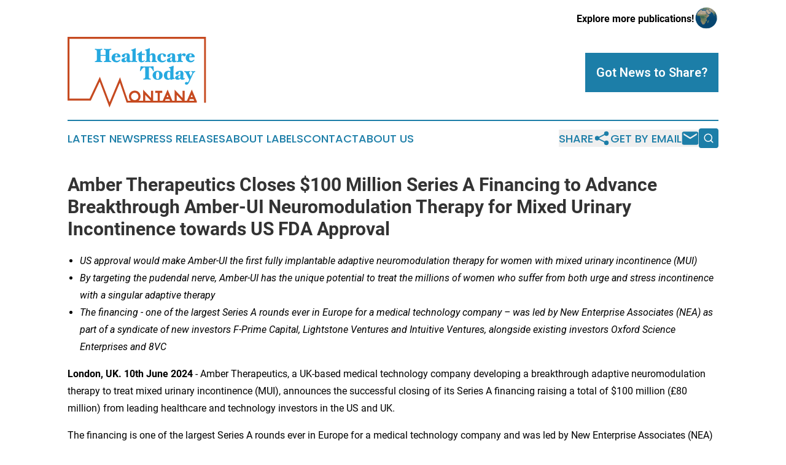

--- FILE ---
content_type: text/html;charset=utf-8
request_url: https://www.healthcaretodaymontana.com/article/718693105-amber-therapeutics-closes-100-million-series-a-financing-to-advance-breakthrough-amber-ui-neuromodulation-therapy-for-mixed-urinary-incontinence
body_size: 7875
content:
<!DOCTYPE html>
<html lang="en">
<head>
  <title>Amber Therapeutics Closes $100 Million Series A Financing to Advance Breakthrough Amber-UI Neuromodulation Therapy for Mixed Urinary Incontinence towards US FDA Approval | Healthcare Today Montana</title>
  <meta charset="utf-8">
  <meta name="viewport" content="width=device-width, initial-scale=1">
    <meta name="description" content="Healthcare Today Montana is an online news publication focusing on health &amp; wellness in the Montana: News on health and wellness in Montana">
    <link rel="icon" href="https://cdn.newsmatics.com/agp/sites/healthcaretodaymontana-favicon-1.png" type="image/png">
  <meta name="csrf-token" content="Msu9zIc7XYerU4ekRAoBmW7xjVtxkECNe3UqgETL-SA=">
  <meta name="csrf-param" content="authenticity_token">
  <link href="/css/styles.min.css?v6eb3bc323562751890e3a74b24e16ad07f30b1f7" rel="stylesheet" data-turbo-track="reload">
  <link rel="stylesheet" href="/plugins/vanilla-cookieconsent/cookieconsent.css?v6eb3bc323562751890e3a74b24e16ad07f30b1f7">
  
<style type="text/css">
    :root {
        --color-primary-background: rgba(28, 126, 168, 0.3);
        --color-primary: #1c7ea8;
        --color-secondary: #C64A20;
    }
</style>

  <script type="importmap">
    {
      "imports": {
          "adController": "/js/controllers/adController.js?v6eb3bc323562751890e3a74b24e16ad07f30b1f7",
          "alertDialog": "/js/controllers/alertDialog.js?v6eb3bc323562751890e3a74b24e16ad07f30b1f7",
          "articleListController": "/js/controllers/articleListController.js?v6eb3bc323562751890e3a74b24e16ad07f30b1f7",
          "dialog": "/js/controllers/dialog.js?v6eb3bc323562751890e3a74b24e16ad07f30b1f7",
          "flashMessage": "/js/controllers/flashMessage.js?v6eb3bc323562751890e3a74b24e16ad07f30b1f7",
          "gptAdController": "/js/controllers/gptAdController.js?v6eb3bc323562751890e3a74b24e16ad07f30b1f7",
          "hamburgerController": "/js/controllers/hamburgerController.js?v6eb3bc323562751890e3a74b24e16ad07f30b1f7",
          "labelsDescription": "/js/controllers/labelsDescription.js?v6eb3bc323562751890e3a74b24e16ad07f30b1f7",
          "searchController": "/js/controllers/searchController.js?v6eb3bc323562751890e3a74b24e16ad07f30b1f7",
          "videoController": "/js/controllers/videoController.js?v6eb3bc323562751890e3a74b24e16ad07f30b1f7",
          "navigationController": "/js/controllers/navigationController.js?v6eb3bc323562751890e3a74b24e16ad07f30b1f7"          
      }
    }
  </script>
  <script>
      (function(w,d,s,l,i){w[l]=w[l]||[];w[l].push({'gtm.start':
      new Date().getTime(),event:'gtm.js'});var f=d.getElementsByTagName(s)[0],
      j=d.createElement(s),dl=l!='dataLayer'?'&l='+l:'';j.async=true;
      j.src='https://www.googletagmanager.com/gtm.js?id='+i+dl;
      f.parentNode.insertBefore(j,f);
      })(window,document,'script','dataLayer','GTM-KGCXW2X');
  </script>

  <script>
    window.dataLayer.push({
      'cookie_settings': 'delta'
    });
  </script>
</head>
<body class="df-5 is-subpage">
<noscript>
  <iframe src="https://www.googletagmanager.com/ns.html?id=GTM-KGCXW2X"
          height="0" width="0" style="display:none;visibility:hidden"></iframe>
</noscript>
<div class="layout">

  <!-- Top banner -->
  <div class="max-md:hidden w-full content universal-ribbon-inner flex justify-end items-center">
    <a href="https://www.affinitygrouppublishing.com/" target="_blank" class="brands">
      <span class="font-bold text-black">Explore more publications!</span>
      <div>
        <img src="/images/globe.png" height="40" width="40" class="icon-globe"/>
      </div>
    </a>
  </div>
  <header data-controller="hamburger">
  <div class="content">
    <div class="header-top">
      <div class="flex gap-2 masthead-container justify-between items-center">
        <div class="mr-4 logo-container">
          <a href="/">
              <img src="https://cdn.newsmatics.com/agp/sites/healthcaretodaymontana-logo-1.svg" alt="Healthcare Today Montana"
                class="max-md:!h-[60px] lg:!max-h-[115px]" height="203"
                width="auto" />
          </a>
        </div>
        <button class="hamburger relative w-8 h-6">
          <span aria-hidden="true"
            class="block absolute h-[2px] w-9 bg-[--color-primary] transform transition duration-500 ease-in-out -translate-y-[15px]"></span>
          <span aria-hidden="true"
            class="block absolute h-[2px] w-7 bg-[--color-primary] transform transition duration-500 ease-in-out translate-x-[7px]"></span>
          <span aria-hidden="true"
            class="block absolute h-[2px] w-9 bg-[--color-primary] transform transition duration-500 ease-in-out translate-y-[15px]"></span>
        </button>
        <a href="/submit-news" class="max-md:hidden button button-upload-content button-primary w-fit">
          <span>Got News to Share?</span>
        </a>
      </div>
      <!--  Screen size line  -->
      <div class="absolute bottom-0 -ml-[20px] w-screen h-[1px] bg-[--color-primary] z-50 md:hidden">
      </div>
    </div>
    <!-- Navigation bar -->
    <div class="navigation is-hidden-on-mobile" id="main-navigation">
      <div class="w-full md:hidden">
        <div data-controller="search" class="relative w-full">
  <div data-search-target="form" class="relative active">
    <form data-action="submit->search#performSearch" class="search-form">
      <input type="text" name="query" placeholder="Search..." data-search-target="input" class="search-input md:hidden" />
      <button type="button" data-action="click->search#toggle" data-search-target="icon" class="button-search">
        <img height="18" width="18" src="/images/search.svg" />
      </button>
    </form>
  </div>
</div>

      </div>
      <nav class="navigation-part">
          <a href="/latest-news" class="nav-link">
            Latest News
          </a>
          <a href="/press-releases" class="nav-link">
            Press Releases
          </a>
          <a href="/about-labels" class="nav-link">
            About Labels
          </a>
          <a href="/contact" class="nav-link">
            Contact
          </a>
          <a href="/about" class="nav-link">
            About Us
          </a>
      </nav>
      <div class="w-full md:w-auto md:justify-end">
        <div data-controller="navigation" class="header-actions hidden">
  <button class="nav-link flex gap-1 items-center" onclick="window.ShareDialog.openDialog()">
    <span data-navigation-target="text">
      Share
    </span>
    <span class="icon-share"></span>
  </button>
  <button onclick="window.AlertDialog.openDialog()" class="nav-link nav-link-email flex items-center gap-1.5">
    <span data-navigation-target="text">
      Get by Email
    </span>
    <span class="icon-mail"></span>
  </button>
  <div class="max-md:hidden">
    <div data-controller="search" class="relative w-full">
  <div data-search-target="form" class="relative active">
    <form data-action="submit->search#performSearch" class="search-form">
      <input type="text" name="query" placeholder="Search..." data-search-target="input" class="search-input md:hidden" />
      <button type="button" data-action="click->search#toggle" data-search-target="icon" class="button-search">
        <img height="18" width="18" src="/images/search.svg" />
      </button>
    </form>
  </div>
</div>

  </div>
</div>

      </div>
      <a href="/submit-news" class="md:hidden uppercase button button-upload-content button-primary w-fit">
        <span>Got News to Share?</span>
      </a>
      <a href="https://www.affinitygrouppublishing.com/" target="_blank" class="nav-link-agp">
        Explore more publications!
        <img src="/images/globe.png" height="35" width="35" />
      </a>
    </div>
  </div>
</header>

  <div id="main-content" class="content">
    <div id="flash-message"></div>
    <h1>Amber Therapeutics Closes $100 Million Series A Financing to Advance Breakthrough Amber-UI Neuromodulation Therapy for Mixed Urinary Incontinence towards US FDA Approval</h1>
<div class="press-release">
  
      <ul>
<li><em>US approval would make Amber-UI the first fully implantable adaptive neuromodulation therapy for women with mixed urinary incontinence (MUI)</em></li>
<li><em>By targeting the pudendal nerve, Amber-UI has the unique potential to treat the millions of women who suffer from both urge and stress incontinence with a singular adaptive therapy</em></li>
<li>
<em>Th</em><em>e financing - one of the largest Series A rounds ever in Europe for a medical technology company &#x2013; was led by New Enterprise Associates (NEA) as part of a syndicate of new investors F-Prime Capital, Lightstone Ventures and Intuitive Ventures, alongside existing investors Oxford Science Enterprises and 8VC</em>
</li>
</ul>  <p><strong>London, UK. 10th June 2024</strong> - Amber Therapeutics, a UK-based medical technology company developing a breakthrough adaptive neuromodulation therapy to treat mixed urinary incontinence (MUI), announces the successful closing of its Series A financing raising a total of $100 million (&#xA3;80 million) from leading healthcare and technology investors in the US and UK.</p>  <p>The financing is one of the largest Series A rounds ever in Europe for a medical technology company and was led by New Enterprise Associates (NEA) as part of a syndicate of new investors F-Prime Capital, Lightstone Ventures, and Intuitive Ventures, alongside existing investors Oxford Science Enterprises (OSE) and 8VC.</p>  <p>&#x201C;Securing this significant financing round from such a blue-chip group of US and UK investors is a huge validation of our therapy value proposition and the quality of the team we have built,&#x201D; <strong>said Aidan Crawley, CEO of Amber Therapeutics</strong>. &#x201C;Amber can now execute the critical next phase of our strategy to take Amber-UI to US regulatory approval and fulfil our mission of making this breakthrough therapy available to the millions of women suffering from mixed urinary incontinence.&#x201D;</p>  <p>Amber-UI is the first fully implantable adaptive neuromodulation therapy in clinical development for women with MUI, targeting the pudendal nerve through a novel, minimally invasive surgical procedure. The proceeds of the financing will be used to fund the development of Amber-UI through pilot and pivotal studies towards regulatory approval in the US.</p>  <p>Urinary incontinence (UI) is a debilitating medical condition that affects millions of women globally. Many of these women experience symptoms of both urge incontinence (urgent and uncontrollable bladder leaks) and stress incontinence (bladder leaks during physical activity or exertion). However, there is no singular therapy available to treat patients with these MUI symptoms.</p>  <p>&#x201C;We believe Amber Therapeutics has the potential to become the first ever approved therapy for a significantly under-addressed patient population,&#x201D; <strong>said Tiffany Le, Principal at NEA.</strong> &#x201C;This technology is the culmination of decades of research, and we are proud to support such an innovative therapy that could provide an effective treatment for an often overlooked and under-discussed condition that affects so many women worldwide.&#x201D;</p>  <p><strong>Ali Behbahani, M.D., Partner and Co-Head of Healthcare at NEA, added,</strong> &#x201C;At NEA, we aim to back transformative companies. We are excited by Amber&#x2019;s potential to change the standard of care, make a meaningful difference in patients&#x2019; lives, and advance the field of neuromodulation.&#x201D;</p>  <p>Amber-UI runs on Amber&#x2019;s Picostim System, an adaptive neuromodulation system able to both stimulate and sense physiological responses that is configurable to the individual&#x2019;s needs and can respond dynamically to different events. Amber-UI has the potential to be the first singular neuromodulation therapy for MUI that both directly regulates the urge to void the bladder and augment resistance to urine leakage caused by activities such as coughing or lifting, allowing for restoration of normal bladder function.</p>  <p>Planning for pilot studies in Europe and a pivotal trial of Amber-UI in the US is already underway following initial discussions with regulators and supported by highly promising preliminary results from a first-in-human study (AURA-2), announced in February 2024, confirming the safety and feasibility of both the surgical procedure and adaptive therapy as well as a strong efficacy signal. Results from the fully enrolled study are expected in the second half of 2024.</p>  <p>&#x201C;This significant new round of capital is a huge testament both to Amber&#x2019;s clinical and technological innovation and the team behind it,&#x201D; <strong>said Heather Roxborough, Head of Health Tech at Oxford Science Enterprises.</strong> &#x201C;We&#x2019;re proud to have been part of Amber&#x2019;s journey from the very beginning, having worked closely with the founders to help create the company and transform it into the UK&#x2019;s only fully integrated developer and manufacturer of Class III active implantable devices.&#x201D;</p>  <p>In conjunction with the closing of the Series A financing, Tiffany Le, Principal at NEA, Caroline Gaynor, Partner at Lightstone Ventures and Kevin Chu, Principal at F-Prime have joined Amber&#x2019;s Board of Directors, which also includes Liliane Chamas, Principal at OSE.</p>  <p>- ENDS &#x2013;</p>  <p><strong>About Urinary Incontinence and the Neuromodulation Market</strong></p>  <p>Urinary incontinence (UI) is a debilitating medical condition that affects many millions of women globally. Common consequences that sufferers can experience include falls and fractures, hospitalisations, and can bring about a sense of loss of control and shame, leading to isolation and depression. Many do not actively seek treatment, with symptoms of UI found in 40 million women in the US but only 16 million&#xA0;currently managed on any form of therapy.</p>  <p>Existing therapies focus on either urge incontinence (e.g. sacral or tibial neuromodulation) or stress incontinence (e.g. bulking agents, slings, mesh supports). There is no singular therapy option available for mixed urinary incontinence (both urge and stress), which is a sizeable population more than double that of the urge segment that neuromodulation currently addresses.</p>  <p><strong>About Amber Therapeutics</strong></p>  <p>Amber Therapeutics is developing Amber-UI, a breakthrough adaptive neuromodulation therapy to treat women suffering with mixed urinary incontinence with the hope of transforming the clinical outcome and quality of life of a large untreated population. Amber-UI runs on the Company&#x2019;s fully implantable Picostim system that targets the pudendal nerve to both stimulate and sense physiological responses. The therapy is configurable to the individual&#x2019;s need and can respond dynamically to different events, adapting as needed between modes of operation. Amber&#x2019;s technology platform is highly versatile and can be used to explore other novel therapy applications in both the pelvis and the broader nervous system, demonstrated by the work being carried out by the Company&#x2019;s academic partnerships.</p>  <p>Amber Therapeutics is backed by leading US and UK healthcare and technology investors New Enterprise Associates (NEA), F-Prime Capital, Lightstone Ventures, Intuitive Ventures, Oxford Science Enterprises and 8VC.</p>  <p><a href="https://www.globenewswire.com/Tracker?data=wHTr1D9x7UR2VnR-Vf7CB3U-OopoyxjlfN6VyKO-XP4XmoLFKOkYqvvAPXlREeI8hsaBjlFxoU5GURTEaeOXMEGn72OIcAW8IH4_7dtukCo=" rel="nofollow" target="_blank"><u>www.amber-tx.com</u></a></p>  <p><strong>Contacts</strong><br>Amber Therapeutics<br>Aidan Crawley, CEO<br><a href="https://www.globenewswire.com/Tracker?data=JPIxisZEjCIK7s-mKjItmh2o67CCRQNtHcPZdfHp2aaNhFuCWHD54AByXqhJTRCjeSqZK-XozFgiDsFMS0PJJ5TlJNQK3pjrCi98Qd_lTkI=" rel="nofollow" target="_blank"><u>press@amber-tx.com</u></a></p>  <p>MEDiSTRAVA<br>Sandi Greenwood / Frazer Hall / Mark Swallow<br><a href="https://www.globenewswire.com/Tracker?data=l-NbsVOCZqxicNkGpD4a_1FBxFFJHQ8J03yY7lh8cOHLxtWABtlZ_R2n1JM-JCi9ab_qrnXaopLg1LKgWLFMIQDoFan696G8vWA3x47fqIsS6ADwTsIdqYBBdavZg6G0f-7EWlKCfeEJPn578MtwOg==" rel="nofollow" target="_blank"><u>ambertherapeutics@medistrava.com</u></a></p> <img class="__GNW8366DE3E__IMG" src="https://www.globenewswire.com/newsroom/ti?nf=MTAwMDk2NTE4NSM0MDE4Njc0MDYjNzAwMDE0MDMy"> <br><img src="https://ml-eu.globenewswire.com/media/NmYzMTM5YTktODc2Yy00Y2EyLTkyZmItYzRiMjU2YWQ5NjY1LTcwMDAxNDAzMg==/tiny/Amber-Therapeutics.png" referrerpolicy="no-referrer-when-downgrade"><p><a href="https://www.globenewswire.com/NewsRoom/AttachmentNg/dbf15d5e-f385-46e6-b064-f67cd8c12d3e" rel="nofollow"><img src="https://ml-eu.globenewswire.com/media/dbf15d5e-f385-46e6-b064-f67cd8c12d3e/small/amber-tx-logo-png.png" border="0" width="150" height="64" alt="Primary Logo"></a></p>
    <p>
  Legal Disclaimer:
</p>
<p>
  EIN Presswire provides this news content "as is" without warranty of any kind. We do not accept any responsibility or liability
  for the accuracy, content, images, videos, licenses, completeness, legality, or reliability of the information contained in this
  article. If you have any complaints or copyright issues related to this article, kindly contact the author above.
</p>
<img class="prtr" src="https://www.einpresswire.com/tracking/article.gif?t=5&a=eA8-lqIF7QlIievX&i=zo3FS26weutfHJhT" alt="">
</div>

  </div>
</div>
<footer class="footer footer-with-line">
  <div class="content flex flex-col">
    <p class="footer-text text-sm mb-4 order-2 lg:order-1">© 1995-2026 Newsmatics Inc. dba Affinity Group Publishing &amp; Healthcare Today Montana. All Rights Reserved.</p>
    <div class="footer-nav lg:mt-2 mb-[30px] lg:mb-0 flex gap-7 flex-wrap justify-center order-1 lg:order-2">
        <a href="/about" class="footer-link">About</a>
        <a href="/archive" class="footer-link">Press Release Archive</a>
        <a href="/submit-news" class="footer-link">Submit Press Release</a>
        <a href="/legal/terms" class="footer-link">Terms &amp; Conditions</a>
        <a href="/legal/dmca" class="footer-link">Copyright/DMCA Policy</a>
        <a href="/legal/privacy" class="footer-link">Privacy Policy</a>
        <a href="/contact" class="footer-link">Contact</a>
    </div>
  </div>
</footer>
<div data-controller="dialog" data-dialog-url-value="/" data-action="click->dialog#clickOutside">
  <dialog
    class="modal-shadow fixed backdrop:bg-black/20 z-40 text-left bg-white rounded-full w-[350px] h-[350px] overflow-visible"
    data-dialog-target="modal"
  >
    <div class="text-center h-full flex items-center justify-center">
      <button data-action="click->dialog#close" type="button" class="modal-share-close-button">
        ✖
      </button>
      <div>
        <div class="mb-4">
          <h3 class="font-bold text-[28px] mb-3">Share us</h3>
          <span class="text-[14px]">on your social networks:</span>
        </div>
        <div class="flex gap-6 justify-center text-center">
          <a href="https://www.facebook.com/sharer.php?u=https://www.healthcaretodaymontana.com" class="flex flex-col items-center font-bold text-[#4a4a4a] text-sm" target="_blank">
            <span class="h-[55px] flex items-center">
              <img width="40px" src="/images/fb.png" alt="Facebook" class="mb-2">
            </span>
            <span class="text-[14px]">
              Facebook
            </span>
          </a>
          <a href="https://www.linkedin.com/sharing/share-offsite/?url=https://www.healthcaretodaymontana.com" class="flex flex-col items-center font-bold text-[#4a4a4a] text-sm" target="_blank">
            <span class="h-[55px] flex items-center">
              <img width="40px" height="40px" src="/images/linkedin.png" alt="LinkedIn" class="mb-2">
            </span>
            <span class="text-[14px]">
            LinkedIn
            </span>
          </a>
        </div>
      </div>
    </div>
  </dialog>
</div>

<div data-controller="alert-dialog" data-action="click->alert-dialog#clickOutside">
  <dialog
    class="fixed backdrop:bg-black/20 modal-shadow z-40 text-left bg-white rounded-full w-full max-w-[450px] aspect-square overflow-visible"
    data-alert-dialog-target="modal">
    <div class="flex items-center text-center -mt-4 h-full flex-1 p-8 md:p-12">
      <button data-action="click->alert-dialog#close" type="button" class="modal-close-button">
        ✖
      </button>
      <div class="w-full" data-alert-dialog-target="subscribeForm">
        <img class="w-8 mx-auto mb-4" src="/images/agps.svg" alt="AGPs" />
        <p class="md:text-lg">Get the latest news on this topic.</p>
        <h3 class="dialog-title mt-4">SIGN UP FOR FREE TODAY</h3>
        <form data-action="submit->alert-dialog#submit" method="POST" action="/alerts">
  <input type="hidden" name="authenticity_token" value="Msu9zIc7XYerU4ekRAoBmW7xjVtxkECNe3UqgETL-SA=">

  <input data-alert-dialog-target="fullnameInput" type="text" name="fullname" id="fullname" autocomplete="off" tabindex="-1">
  <label>
    <input data-alert-dialog-target="emailInput" placeholder="Email address" name="email" type="email"
      value=""
      class="rounded-xs mb-2 block w-full bg-white px-4 py-2 text-gray-900 border-[1px] border-solid border-gray-600 focus:border-2 focus:border-gray-800 placeholder:text-gray-400"
      required>
  </label>
  <div class="text-red-400 text-sm" data-alert-dialog-target="errorMessage"></div>

  <input data-alert-dialog-target="timestampInput" type="hidden" name="timestamp" value="1769923175" autocomplete="off" tabindex="-1">

  <input type="submit" value="Sign Up"
    class="!rounded-[3px] w-full mt-2 mb-4 bg-primary px-5 py-2 leading-5 font-semibold text-white hover:color-primary/75 cursor-pointer">
</form>
<a data-action="click->alert-dialog#close" class="text-black underline hover:no-underline inline-block mb-4" href="#">No Thanks</a>
<p class="text-[15px] leading-[22px]">
  By signing to this email alert, you<br /> agree to our
  <a href="/legal/terms" class="underline text-primary hover:no-underline" target="_blank">Terms & Conditions</a>
</p>

      </div>
      <div data-alert-dialog-target="checkEmail" class="hidden">
        <img class="inline-block w-9" src="/images/envelope.svg" />
        <h3 class="dialog-title">Check Your Email</h3>
        <p class="text-lg mb-12">We sent a one-time activation link to <b data-alert-dialog-target="userEmail"></b>.
          Just click on the link to
          continue.</p>
        <p class="text-lg">If you don't see the email in your inbox, check your spam folder or <a
            class="underline text-primary hover:no-underline" data-action="click->alert-dialog#showForm" href="#">try
            again</a>
        </p>
      </div>

      <!-- activated -->
      <div data-alert-dialog-target="activated" class="hidden">
        <img class="w-8 mx-auto mb-4" src="/images/agps.svg" alt="AGPs" />
        <h3 class="dialog-title">SUCCESS</h3>
        <p class="text-lg">You have successfully confirmed your email and are subscribed to <b>
            Healthcare Today Montana
          </b> daily
          news alert.</p>
      </div>
      <!-- alreadyActivated -->
      <div data-alert-dialog-target="alreadyActivated" class="hidden">
        <img class="w-8 mx-auto mb-4" src="/images/agps.svg" alt="AGPs" />
        <h3 class="dialog-title">Alert was already activated</h3>
        <p class="text-lg">It looks like you have already confirmed and are receiving the <b>
            Healthcare Today Montana
          </b> daily news
          alert.</p>
      </div>
      <!-- activateErrorMessage -->
      <div data-alert-dialog-target="activateErrorMessage" class="hidden">
        <img class="w-8 mx-auto mb-4" src="/images/agps.svg" alt="AGPs" />
        <h3 class="dialog-title">Oops!</h3>
        <p class="text-lg mb-4">It looks like something went wrong. Please try again.</p>
        <form data-action="submit->alert-dialog#submit" method="POST" action="/alerts">
  <input type="hidden" name="authenticity_token" value="Msu9zIc7XYerU4ekRAoBmW7xjVtxkECNe3UqgETL-SA=">

  <input data-alert-dialog-target="fullnameInput" type="text" name="fullname" id="fullname" autocomplete="off" tabindex="-1">
  <label>
    <input data-alert-dialog-target="emailInput" placeholder="Email address" name="email" type="email"
      value=""
      class="rounded-xs mb-2 block w-full bg-white px-4 py-2 text-gray-900 border-[1px] border-solid border-gray-600 focus:border-2 focus:border-gray-800 placeholder:text-gray-400"
      required>
  </label>
  <div class="text-red-400 text-sm" data-alert-dialog-target="errorMessage"></div>

  <input data-alert-dialog-target="timestampInput" type="hidden" name="timestamp" value="1769923175" autocomplete="off" tabindex="-1">

  <input type="submit" value="Sign Up"
    class="!rounded-[3px] w-full mt-2 mb-4 bg-primary px-5 py-2 leading-5 font-semibold text-white hover:color-primary/75 cursor-pointer">
</form>
<a data-action="click->alert-dialog#close" class="text-black underline hover:no-underline inline-block mb-4" href="#">No Thanks</a>
<p class="text-[15px] leading-[22px]">
  By signing to this email alert, you<br /> agree to our
  <a href="/legal/terms" class="underline text-primary hover:no-underline" target="_blank">Terms & Conditions</a>
</p>

      </div>

      <!-- deactivated -->
      <div data-alert-dialog-target="deactivated" class="hidden">
        <img class="w-8 mx-auto mb-4" src="/images/agps.svg" alt="AGPs" />
        <h3 class="dialog-title">You are Unsubscribed!</h3>
        <p class="text-lg">You are no longer receiving the <b>
            Healthcare Today Montana
          </b>daily news alert.</p>
      </div>
      <!-- alreadyDeactivated -->
      <div data-alert-dialog-target="alreadyDeactivated" class="hidden">
        <img class="w-8 mx-auto mb-4" src="/images/agps.svg" alt="AGPs" />
        <h3 class="dialog-title">You have already unsubscribed!</h3>
        <p class="text-lg">You are no longer receiving the <b>
            Healthcare Today Montana
          </b> daily news alert.</p>
      </div>
      <!-- deactivateErrorMessage -->
      <div data-alert-dialog-target="deactivateErrorMessage" class="hidden">
        <img class="w-8 mx-auto mb-4" src="/images/agps.svg" alt="AGPs" />
        <h3 class="dialog-title">Oops!</h3>
        <p class="text-lg">Try clicking the Unsubscribe link in the email again and if it still doesn't work, <a
            href="/contact">contact us</a></p>
      </div>
    </div>
  </dialog>
</div>

<script src="/plugins/vanilla-cookieconsent/cookieconsent.umd.js?v6eb3bc323562751890e3a74b24e16ad07f30b1f7"></script>
  <script src="/js/cookieconsent.js?v6eb3bc323562751890e3a74b24e16ad07f30b1f7"></script>

<script type="module" src="/js/app.js?v6eb3bc323562751890e3a74b24e16ad07f30b1f7"></script>
</body>
</html>


--- FILE ---
content_type: image/svg+xml
request_url: https://cdn.newsmatics.com/agp/sites/healthcaretodaymontana-logo-1.svg
body_size: 18010
content:
<?xml version="1.0" encoding="UTF-8" standalone="no"?>
<svg
   xmlns:dc="http://purl.org/dc/elements/1.1/"
   xmlns:cc="http://creativecommons.org/ns#"
   xmlns:rdf="http://www.w3.org/1999/02/22-rdf-syntax-ns#"
   xmlns:svg="http://www.w3.org/2000/svg"
   xmlns="http://www.w3.org/2000/svg"
   version="1.1"
   id="Layer_1"
   x="0px"
   y="0px"
   viewBox="0 0 399.89999 203.10001"
   xml:space="preserve"
   width="399.89999"
   height="203.10001"><metadata
   id="metadata57"><rdf:RDF><cc:Work
       rdf:about=""><dc:format>image/svg+xml</dc:format><dc:type
         rdf:resource="http://purl.org/dc/dcmitype/StillImage" /></cc:Work></rdf:RDF></metadata><defs
   id="defs55" />
<style
   type="text/css"
   id="style2">
	.st0{fill:#26A9E0;}
	.st1{fill:#C74B27;}
	.st2{fill:#C64A20;}
	.st3{fill:#C64A20;stroke:#C64A20;stroke-width:1.7792;stroke-miterlimit:10;}
</style>
<g
   id="g50"
   transform="translate(-0.5,-111.2)">
	<path
   class="st0"
   d="m 126.7,182.4 c 0,0.2 0,0.5 -0.1,0.8 -0.1,0.3 -0.2,0.4 -0.3,0.4 -1.8,0 -3.6,0 -5.4,-0.1 -1.8,-0.1 -3.5,-0.1 -5.2,-0.1 -1.7,0 -3.3,0 -5,0.1 -1.6,0.1 -3.4,0.1 -5.1,0.1 -0.1,0 -0.2,-0.1 -0.3,-0.4 -0.1,-0.3 -0.1,-0.5 -0.1,-0.8 0,-0.2 0,-0.4 0.1,-0.7 0.1,-0.3 0.2,-0.5 0.3,-0.5 2.1,-0.3 3.4,-0.7 3.9,-1.4 0.5,-0.7 0.8,-1.7 0.8,-3.2 V 165.9 H 95.7 v 10.7 c 0,1.4 0.3,2.5 0.8,3.2 0.5,0.7 1.9,1.1 4,1.4 0.1,0 0.2,0.2 0.3,0.5 0.1,0.3 0.1,0.6 0.1,0.7 0,0.2 0,0.5 -0.1,0.8 -0.1,0.3 -0.2,0.4 -0.3,0.4 -1.8,0 -3.5,0 -5.2,-0.1 -1.7,-0.1 -3.3,-0.1 -5,-0.1 -1.7,0 -3.4,0 -5.2,0.1 -1.8,0.1 -3.6,0.1 -5.3,0.1 -0.1,0 -0.2,-0.1 -0.3,-0.4 -0.1,-0.3 -0.1,-0.5 -0.1,-0.8 0,-0.2 0,-0.4 0.1,-0.7 0.1,-0.3 0.2,-0.5 0.3,-0.5 2.1,-0.3 3.5,-0.7 4.2,-1.4 0.7,-0.7 1,-1.7 1,-3.2 v -23.8 c 0,-1.5 -0.3,-2.6 -1,-3.2 -0.7,-0.7 -2.1,-1.1 -4.2,-1.4 -0.1,0 -0.2,-0.2 -0.3,-0.5 -0.1,-0.3 -0.1,-0.5 -0.1,-0.7 0,-0.3 0,-0.5 0.1,-0.8 0.1,-0.3 0.2,-0.4 0.3,-0.4 1.8,0 3.6,0 5.3,0.1 1.8,0.1 3.5,0.1 5.2,0.1 1.7,0 3.3,0 5,-0.1 1.7,-0.1 3.4,-0.1 5.2,-0.1 0.1,0 0.2,0.1 0.3,0.4 0.1,0.3 0.1,0.5 0.1,0.8 0,0.2 0,0.4 -0.1,0.7 -0.1,0.3 -0.2,0.5 -0.3,0.5 -2.1,0.2 -3.4,0.7 -4,1.4 -0.5,0.7 -0.8,1.8 -0.8,3.2 v 10.4 h 14.7 v -10.4 c 0,-1.6 -0.2,-2.6 -0.7,-3.3 -0.5,-0.6 -1.8,-1 -4,-1.3 -0.1,0 -0.2,-0.2 -0.3,-0.5 -0.1,-0.3 -0.1,-0.5 -0.1,-0.7 0,-0.3 0,-0.5 0.1,-0.8 0.1,-0.3 0.2,-0.4 0.3,-0.4 1.8,0 3.5,0 5.1,0.1 1.6,0.1 3.3,0.1 5,0.1 1.7,0 3.4,0 5.2,-0.1 1.8,-0.1 3.6,-0.1 5.4,-0.1 0.1,0 0.2,0.1 0.3,0.4 0.1,0.3 0.1,0.5 0.1,0.8 0,0.2 0,0.4 -0.1,0.7 -0.1,0.3 -0.2,0.5 -0.3,0.5 -2.1,0.2 -3.5,0.7 -4.2,1.4 -0.7,0.7 -1,1.8 -1,3.2 v 23.8 c 0,1.4 0.3,2.5 1,3.2 0.7,0.7 2.1,1.1 4.2,1.4 0.1,0 0.2,0.2 0.3,0.5 0,0.3 0,0.5 0,0.7 z"
   id="path4" />
	<path
   class="st0"
   d="m 153.6,169 c 0,0.3 -0.1,0.5 -0.3,0.6 -0.2,0.1 -0.4,0.2 -0.8,0.2 h -15 c 0,0.3 -0.1,0.6 -0.1,1 0,0.4 0,0.8 0,1.2 0,3 0.5,5.2 1.5,6.3 1,1.2 2.4,1.8 4.3,1.8 1.3,0 2.8,-0.3 4.4,-1 1.6,-0.7 2.8,-1.5 3.5,-2.4 0,-0.1 0.1,0 0.3,0.1 0.2,0.1 0.3,0.2 0.5,0.4 0.2,0.2 0.3,0.4 0.5,0.6 0.1,0.2 0.2,0.4 0.2,0.6 0,0.1 0,0.1 0,0.2 0,0.1 -0.1,0.1 -0.1,0.2 -0.9,1.3 -2.2,2.6 -4,3.8 -1.8,1.2 -4.1,1.8 -7.1,1.8 -3.9,0 -7.1,-1.2 -9.8,-3.7 -2.6,-2.5 -4,-5.4 -4,-8.8 0,-3.8 1.3,-7 3.8,-9.5 2.5,-2.5 5.8,-3.8 10,-3.8 3.8,0 6.7,1 8.9,3 2.2,2 3.3,4.5 3.3,7.4 z m -9,-4 c 0,-1.1 -0.2,-2 -0.7,-2.8 -0.5,-0.8 -1.2,-1.1 -2.2,-1.1 -1.2,0 -2.1,0.6 -2.7,1.7 -0.6,1.2 -1,2.7 -1.1,4.6 l 4.5,-0.1 c 0.8,0 1.4,-0.2 1.7,-0.5 0.3,-0.3 0.5,-0.9 0.5,-1.8 z"
   id="path6" />
	<path
   class="st0"
   d="m 184.7,181 c 0,0.1 -0.1,0.2 -0.1,0.3 0,0.1 -0.1,0.1 -0.2,0.2 -0.7,0.8 -1.8,1.4 -3.2,2 -1.4,0.5 -2.9,0.8 -4.5,0.8 -1.5,0 -2.7,-0.3 -3.6,-1 -0.9,-0.7 -1.5,-1.6 -1.8,-2.7 -0.8,1.3 -1.9,2.2 -3.2,2.8 -1.3,0.6 -2.9,0.9 -4.7,0.9 -2.1,0 -3.8,-0.5 -5.2,-1.4 -1.4,-0.9 -2.1,-2.4 -2.1,-4.3 0,-2.1 1.2,-3.9 3.5,-5.2 2.4,-1.3 6.3,-2.6 11.8,-3.9 l 0.2,-5.3 c 0,-1.1 -0.2,-1.9 -0.5,-2.2 -0.3,-0.4 -0.9,-0.5 -1.6,-0.5 -0.8,0 -1.5,0.1 -2.1,0.4 -0.6,0.3 -1,0.9 -1.1,1.8 -0.2,2.2 -0.7,3.8 -1.4,4.7 -0.8,0.9 -1.9,1.3 -3.4,1.3 -1.3,0 -2.4,-0.4 -3.1,-1.2 -0.7,-0.8 -1.1,-1.7 -1.1,-2.8 0,-1.8 1.5,-3.5 4.4,-5 2.9,-1.5 6.2,-2.3 9.9,-2.3 3.3,0 5.6,0.8 6.8,2.5 1.2,1.7 1.8,3.9 1.7,6.8 L 180,177 c -0.1,1.3 0.1,2.1 0.5,2.5 0.4,0.4 0.9,0.6 1.2,0.6 0.3,0 0.6,-0.1 0.9,-0.2 0.3,-0.1 0.5,-0.3 0.8,-0.4 0.1,-0.1 0.4,0 0.7,0.4 0.5,0.3 0.6,0.7 0.6,1.1 z m -13.3,-9.6 c -2.1,0.5 -3.7,1.2 -4.6,2.1 -0.9,0.9 -1.4,2.1 -1.4,3.7 0,0.9 0.2,1.6 0.7,2.2 0.5,0.5 1.2,0.8 2,0.8 0.7,0 1.4,-0.2 2,-0.7 0.6,-0.5 1,-1.3 1.1,-2.6 z"
   id="path8" />
	<path
   class="st0"
   d="m 201.5,182.4 c 0,0.2 0,0.5 -0.1,0.8 -0.1,0.3 -0.2,0.4 -0.3,0.4 -1.1,0 -2.5,-0.1 -4.2,-0.2 -1.7,-0.1 -3.2,-0.2 -4.4,-0.2 -1.2,0 -2.6,0.1 -4.1,0.2 -1.5,0.1 -2.8,0.2 -3.9,0.2 -0.1,0 -0.2,-0.1 -0.3,-0.4 -0.1,-0.3 -0.1,-0.5 -0.1,-0.8 0,-0.2 0,-0.4 0.1,-0.7 0.1,-0.3 0.2,-0.5 0.3,-0.5 1.3,-0.1 2.3,-0.5 2.8,-1.1 0.6,-0.6 0.8,-1.7 0.8,-3.5 v -22.4 c 0,-1.4 -0.3,-2.4 -0.8,-2.8 -0.5,-0.5 -1.5,-0.8 -2.9,-0.9 -0.1,0 -0.2,-0.2 -0.3,-0.5 -0.1,-0.3 -0.1,-0.5 -0.1,-0.7 0,-0.2 0,-0.4 0.1,-0.7 0.1,-0.3 0.2,-0.4 0.3,-0.4 1.7,-0.4 3.6,-1 5.7,-1.8 2.1,-0.8 3.8,-1.5 5.2,-2.1 0.1,-0.1 0.3,-0.2 0.5,-0.3 0.3,-0.1 0.5,-0.2 0.7,-0.2 0.4,0 0.8,0.1 0.9,0.2 0.2,0.2 0.3,0.3 0.2,0.5 -0.1,1.3 -0.2,2.8 -0.3,4.7 -0.1,1.8 -0.2,3.3 -0.2,4.5 v 22.8 c 0,1.7 0.3,2.9 0.9,3.5 0.6,0.6 1.5,1 2.8,1.1 0.1,0 0.2,0.2 0.3,0.5 0.4,0.4 0.4,0.6 0.4,0.8 z"
   id="path10" />
	<path
   class="st0"
   d="m 223.7,161.5 c 0,0.4 -0.1,0.8 -0.2,1.3 -0.1,0.5 -0.3,0.7 -0.5,0.7 l -8.1,-0.2 v 14.1 c 0,1 0.2,1.8 0.6,2.3 0.4,0.5 1.1,0.7 2.1,0.7 0.8,0 1.5,-0.2 2.3,-0.6 0.7,-0.4 1.3,-0.9 1.8,-1.5 0.1,-0.2 0.3,-0.3 0.5,-0.2 0.2,0.1 0.4,0.2 0.6,0.4 0.1,0.2 0.3,0.4 0.4,0.7 0.1,0.3 0.2,0.5 0.2,0.7 0,0.1 0,0.1 0,0.2 0,0.1 0,0.1 -0.1,0.2 -0.8,1 -1.9,1.9 -3.5,2.8 -1.6,0.9 -3.4,1.3 -5.5,1.3 -3,0 -5.2,-0.8 -6.7,-2.4 -1.5,-1.6 -2.3,-4.1 -2.2,-7.7 l 0.1,-10.2 c 0,-0.2 -0.1,-0.4 -0.2,-0.5 -0.1,-0.1 -0.3,-0.2 -0.5,-0.2 h -3.4 c -0.1,0 -0.3,-0.2 -0.4,-0.5 -0.1,-0.3 -0.2,-0.6 -0.2,-0.7 0,-0.1 0.1,-0.4 0.2,-0.7 0.1,-0.3 0.2,-0.5 0.3,-0.6 2,-1.1 4.1,-2.4 6.1,-3.8 2,-1.5 3.8,-2.9 5.2,-4.4 0.1,-0.1 0.2,-0.2 0.5,-0.3 0.3,-0.1 0.5,-0.1 0.7,-0.1 0.3,0 0.5,0 0.8,0.1 0.3,0.1 0.4,0.2 0.4,0.3 l -0.2,7.1 h 8 c 0.2,0 0.4,0.2 0.5,0.7 0.3,0.3 0.4,0.7 0.4,1 z"
   id="path12" />
	<path
   class="st0"
   d="m 258.7,182.4 c 0,0.2 0,0.5 -0.1,0.8 -0.1,0.3 -0.2,0.4 -0.3,0.4 -1.1,0 -2.4,0 -3.9,-0.1 -1.5,-0.1 -2.8,-0.1 -4.1,-0.1 -1.2,0 -2.4,0 -3.6,0.1 -1.2,0.1 -2.3,0.1 -3.4,0.1 -0.1,0 -0.2,-0.1 -0.3,-0.4 -0.1,-0.3 -0.1,-0.5 -0.1,-0.8 0,-0.2 0,-0.4 0.1,-0.7 0.1,-0.3 0.2,-0.5 0.3,-0.5 0.7,-0.1 1.3,-0.5 1.6,-1.1 0.4,-0.6 0.5,-1.8 0.5,-3.5 V 168 c 0,-1.8 -0.2,-3.1 -0.7,-3.9 -0.4,-0.8 -1.3,-1.2 -2.5,-1.2 -1,0 -1.9,0.4 -2.6,1.1 -0.7,0.7 -1.3,1.8 -2,3.4 v 9.2 c 0,1.6 0.2,2.7 0.5,3.4 0.3,0.7 0.9,1.1 1.6,1.1 0.1,0 0.2,0.2 0.3,0.5 0.1,0.3 0.1,0.6 0.1,0.7 0,0.3 0,0.5 -0.1,0.8 -0.1,0.3 -0.2,0.4 -0.3,0.4 -1.1,0 -2.3,0 -3.4,-0.1 -1.2,-0.1 -2.4,-0.1 -3.6,-0.1 -1.2,0 -2.6,0 -4.1,0.1 -1.5,0.1 -2.7,0.1 -3.8,0.1 -0.1,0 -0.2,-0.1 -0.3,-0.4 -0.1,-0.3 -0.1,-0.5 -0.1,-0.8 0,-0.2 0,-0.4 0.1,-0.7 0.1,-0.3 0.2,-0.5 0.3,-0.5 1.6,-0.2 2.6,-0.5 3,-1.1 0.4,-0.5 0.6,-1.7 0.6,-3.5 v -22.4 c 0,-1.4 -0.3,-2.3 -0.8,-2.8 -0.5,-0.5 -1.5,-0.8 -2.8,-0.9 -0.1,0 -0.2,-0.2 -0.3,-0.5 -0.1,-0.3 -0.1,-0.5 -0.1,-0.7 0,-0.2 0,-0.4 0.1,-0.7 0.1,-0.3 0.2,-0.4 0.3,-0.4 1.7,-0.4 3.7,-1 5.9,-1.8 2.2,-0.8 3.9,-1.5 5,-2.1 0.1,-0.1 0.3,-0.2 0.5,-0.3 0.3,-0.1 0.5,-0.2 0.7,-0.2 0.5,0 0.8,0.1 1,0.2 0.2,0.1 0.3,0.3 0.3,0.5 -0.1,1.4 -0.2,3 -0.3,4.8 -0.1,1.8 -0.1,3.3 -0.1,4.4 v 9.7 c 0.8,-1.7 2,-3 3.5,-3.8 1.6,-0.8 3.1,-1.2 4.7,-1.2 2.7,0 4.8,0.8 6.3,2.5 1.5,1.7 2.3,3.6 2.3,5.7 v 9.9 c 0,1.7 0.2,2.9 0.7,3.5 0.4,0.6 1.4,0.9 3,1.1 0.1,0 0.2,0.2 0.3,0.5 0.1,0.5 0.1,0.7 0.1,0.9 z"
   id="path14" />
	<path
   class="st0"
   d="m 284.8,165 c 0,1 -0.3,1.9 -0.9,2.7 -0.6,0.8 -1.5,1.2 -2.7,1.2 -1.4,0 -2.3,-0.4 -2.9,-1.2 -0.6,-0.8 -1,-1.7 -1.3,-2.7 -0.3,-0.9 -0.6,-1.8 -1,-2.6 -0.4,-0.9 -1.1,-1.3 -2.1,-1.3 -1.4,0 -2.5,0.7 -3.3,2 -0.8,1.3 -1.2,4 -1.2,7.9 0,2.8 0.4,5 1.2,6.7 0.8,1.7 2.5,2.6 5,2.6 1.4,0 2.8,-0.3 4.2,-0.8 1.4,-0.6 2.5,-1.2 3.2,-1.9 0,-0.1 0.2,0 0.4,0.1 0.2,0.1 0.4,0.3 0.5,0.4 0.2,0.2 0.3,0.4 0.5,0.6 0.1,0.2 0.2,0.4 0.2,0.5 0,0.1 0,0.1 0,0.2 0,0.1 0,0.1 -0.1,0.2 -1,1.4 -2.4,2.6 -4.4,3.5 -2,0.9 -4.2,1.5 -6.6,1.5 -3.7,0 -6.9,-1.2 -9.7,-3.5 -2.8,-2.4 -4.2,-5.5 -4.2,-9.5 0,-4 1.4,-7.1 4.2,-9.4 2.8,-2.3 6.2,-3.4 10.2,-3.4 2.7,0 5.2,0.6 7.5,1.9 2.2,0.9 3.3,2.4 3.3,4.3 z"
   id="path16" />
	<path
   class="st0"
   d="m 315.7,181 c 0,0.1 -0.1,0.2 -0.1,0.3 0,0.1 -0.1,0.1 -0.2,0.2 -0.7,0.8 -1.8,1.4 -3.2,2 -1.4,0.5 -2.9,0.8 -4.5,0.8 -1.5,0 -2.7,-0.3 -3.6,-1 -0.9,-0.7 -1.5,-1.6 -1.8,-2.7 -0.8,1.3 -1.9,2.2 -3.2,2.8 -1.3,0.6 -2.9,0.9 -4.7,0.9 -2.1,0 -3.8,-0.5 -5.2,-1.4 -1.4,-0.9 -2.1,-2.4 -2.1,-4.3 0,-2.1 1.2,-3.9 3.5,-5.2 2.4,-1.3 6.3,-2.6 11.8,-3.9 l 0.2,-5.3 c 0,-1.1 -0.2,-1.9 -0.5,-2.2 -0.3,-0.4 -0.9,-0.5 -1.6,-0.5 -0.8,0 -1.5,0.1 -2.1,0.4 -0.6,0.3 -1,0.9 -1.1,1.8 -0.2,2.2 -0.7,3.8 -1.4,4.7 -0.8,0.9 -1.9,1.3 -3.4,1.3 -1.3,0 -2.4,-0.4 -3.1,-1.2 -0.7,-0.8 -1.1,-1.7 -1.1,-2.8 0,-1.8 1.5,-3.5 4.4,-5 2.9,-1.5 6.2,-2.3 9.9,-2.3 3.3,0 5.6,0.8 6.8,2.5 1.2,1.7 1.8,3.9 1.7,6.8 L 311,177 c -0.1,1.3 0.1,2.1 0.5,2.5 0.4,0.4 0.9,0.6 1.2,0.6 0.3,0 0.6,-0.1 0.9,-0.2 0.3,-0.1 0.5,-0.3 0.8,-0.4 0.1,-0.1 0.4,0 0.7,0.4 0.5,0.3 0.6,0.7 0.6,1.1 z m -13.3,-9.6 c -2.1,0.5 -3.7,1.2 -4.6,2.1 -0.9,0.9 -1.4,2.1 -1.4,3.7 0,0.9 0.2,1.6 0.7,2.2 0.5,0.5 1.2,0.8 2,0.8 0.7,0 1.4,-0.2 2,-0.7 0.6,-0.5 1,-1.3 1.1,-2.6 z"
   id="path18" />
	<path
   class="st0"
   d="m 341.7,162.9 c 0,1.3 -0.4,2.3 -1.1,3.1 -0.7,0.8 -1.7,1.2 -2.9,1.2 -0.8,0 -1.4,-0.2 -1.9,-0.5 -0.5,-0.3 -0.9,-0.7 -1.2,-1 -0.3,-0.4 -0.7,-0.7 -1.1,-1 -0.4,-0.3 -0.8,-0.5 -1.3,-0.5 -0.8,0 -1.4,0.2 -1.8,0.7 -0.5,0.5 -0.9,1.2 -1.4,2.1 v 9.6 c 0,1.7 0.3,2.9 0.9,3.5 0.6,0.6 1.7,1 3.3,1.2 0.1,0 0.2,0.1 0.3,0.4 0.1,0.3 0.1,0.5 0.1,0.8 0,0.2 0,0.4 -0.1,0.7 -0.1,0.3 -0.2,0.5 -0.3,0.5 -1.1,0 -2.5,-0.1 -4.3,-0.2 -1.7,-0.1 -3.2,-0.2 -4.5,-0.2 -1.2,0 -2.6,0.1 -4.2,0.2 -1.6,0.1 -2.9,0.2 -4,0.2 -0.1,0 -0.2,-0.2 -0.3,-0.5 -0.1,-0.3 -0.1,-0.6 -0.1,-0.7 0,-0.2 0,-0.5 0.1,-0.8 0.1,-0.3 0.2,-0.4 0.3,-0.4 1.6,-0.2 2.6,-0.6 3,-1.1 0.4,-0.5 0.7,-1.7 0.7,-3.5 v -8.5 c 0,-1.4 -0.2,-2.4 -0.5,-2.8 -0.3,-0.5 -1.2,-0.8 -2.5,-0.9 -0.1,0 -0.2,-0.1 -0.3,-0.4 -0.1,-0.3 -0.1,-0.5 -0.1,-0.7 0,-0.2 0,-0.4 0.1,-0.7 0.1,-0.3 0.2,-0.4 0.3,-0.4 1.2,-0.3 2.8,-0.8 4.9,-1.6 2.1,-0.8 3.7,-1.5 4.9,-2 0.1,-0.1 0.3,-0.2 0.5,-0.3 0.3,-0.1 0.5,-0.2 0.7,-0.2 0.4,0 0.8,0.1 0.9,0.2 0.2,0.1 0.3,0.3 0.3,0.5 l -0.3,5.2 c 0.8,-1.6 2,-2.9 3.4,-3.9 1.4,-1 2.7,-1.6 4,-1.6 1.8,0 3.2,0.4 4.2,1.2 0.8,0.7 1.3,1.8 1.3,3.1 z"
   id="path20" />
	<path
   class="st0"
   d="m 367.7,169 c 0,0.3 -0.1,0.5 -0.3,0.6 -0.2,0.1 -0.4,0.2 -0.8,0.2 h -15 c 0,0.3 -0.1,0.6 -0.1,1 0,0.4 0,0.8 0,1.2 0,3 0.5,5.2 1.5,6.3 1,1.2 2.4,1.8 4.3,1.8 1.3,0 2.8,-0.3 4.4,-1 1.6,-0.7 2.8,-1.5 3.5,-2.4 0,-0.1 0.1,0 0.3,0.1 0.2,0.1 0.3,0.2 0.5,0.4 0.2,0.2 0.3,0.4 0.5,0.6 0.1,0.2 0.2,0.4 0.2,0.6 0,0.1 0,0.1 0,0.2 0,0.1 -0.1,0.1 -0.1,0.2 -0.9,1.3 -2.2,2.6 -4,3.8 -1.8,1.2 -4.1,1.8 -7.1,1.8 -3.9,0 -7.1,-1.2 -9.8,-3.7 -2.6,-2.5 -4,-5.4 -4,-8.8 0,-3.8 1.3,-7 3.8,-9.5 2.5,-2.5 5.8,-3.8 10,-3.8 3.8,0 6.7,1 8.9,3 2.2,2 3.3,4.5 3.3,7.4 z m -9,-4 c 0,-1.1 -0.2,-2 -0.7,-2.8 -0.5,-0.8 -1.2,-1.1 -2.2,-1.1 -1.2,0 -2.1,0.6 -2.7,1.7 -0.6,1.2 -1,2.7 -1.1,4.6 l 4.5,-0.1 c 0.8,0 1.4,-0.2 1.7,-0.5 0.3,-0.3 0.5,-0.9 0.5,-1.8 z"
   id="path22" />
	<path
   class="st0"
   d="m 249.6,208.9 c 0,0.2 -0.1,0.3 -0.4,0.5 -0.3,0.1 -0.6,0.2 -0.9,0.2 -0.1,0 -0.3,0 -0.6,-0.1 -0.3,-0.1 -0.4,-0.1 -0.4,-0.2 -0.5,-2 -1.7,-4.2 -3.6,-6.6 -1.9,-2.4 -3.7,-3.6 -5.3,-3.6 h -0.8 c -0.8,0 -1.4,0.2 -1.8,0.5 -0.4,0.3 -0.5,0.9 -0.5,1.6 v 25.7 c 0,1.4 0.3,2.5 1,3.2 0.7,0.7 2.1,1.1 4.2,1.4 0.1,0 0.2,0.2 0.3,0.5 0.1,0.3 0.1,0.6 0.1,0.7 0,0.2 0,0.5 -0.1,0.8 -0.1,0.3 -0.2,0.4 -0.3,0.4 -1.7,0 -3.5,0 -5.3,-0.1 -1.8,-0.1 -3.6,-0.1 -5.2,-0.1 -1.7,0 -3.4,0 -5.2,0.1 -1.8,0.1 -3.6,0.1 -5.4,0.1 -0.1,0 -0.2,-0.1 -0.3,-0.4 -0.1,-0.3 -0.1,-0.5 -0.1,-0.8 0,-0.2 0,-0.4 0.1,-0.7 0.1,-0.3 0.2,-0.5 0.3,-0.5 2.1,-0.3 3.5,-0.7 4.2,-1.4 0.7,-0.7 1,-1.7 1,-3.2 v -25.7 c 0,-0.8 -0.2,-1.3 -0.5,-1.7 -0.3,-0.3 -0.9,-0.5 -1.8,-0.5 h -0.4 c -1.5,0 -3.3,1.1 -5.5,3.3 -2.2,2.2 -3.7,4.5 -4.6,6.9 0,0.1 -0.2,0.2 -0.4,0.2 -0.2,0 -0.4,0.1 -0.6,0.1 -0.3,0 -0.6,-0.1 -0.9,-0.2 -0.3,-0.1 -0.5,-0.3 -0.5,-0.5 0.4,-1.8 0.8,-4 1.2,-6.6 0.4,-2.6 0.7,-4.8 0.9,-6.5 1.3,0.2 3.2,0.4 5.9,0.5 2.7,0.1 6.9,0.2 12.6,0.2 4.9,0 9,-0.1 12.3,-0.2 3.3,-0.1 5.4,-0.3 6.5,-0.5 0.1,1.7 0.3,3.8 0.4,6.2 0,2.3 0.2,4.7 0.4,7 z"
   id="path24" />
	<path
   class="st0"
   d="m 274.9,221.9 c 0,3.4 -1.2,6.4 -3.7,9 -2.4,2.6 -6,3.8 -10.7,3.8 -4.7,0 -8.2,-1.3 -10.7,-3.8 -2.5,-2.5 -3.7,-5.5 -3.7,-9 0,-3.4 1.2,-6.5 3.7,-9.1 2.5,-2.7 6,-4 10.7,-4 4.6,0 8.1,1.3 10.6,3.9 2.6,2.7 3.8,5.7 3.8,9.2 z m -9.9,0 c 0,-3.5 -0.3,-6.1 -0.9,-7.8 -0.6,-1.8 -1.8,-2.6 -3.6,-2.6 -1.8,0 -3.1,0.9 -3.7,2.7 -0.6,1.8 -0.9,4.4 -0.9,7.8 0,3.5 0.3,6.1 0.9,7.8 0.6,1.7 1.8,2.5 3.7,2.5 1.8,0 3,-0.8 3.6,-2.5 0.6,-1.9 0.9,-4.4 0.9,-7.9 z"
   id="path26" />
	<path
   class="st0"
   d="m 309.9,230.8 c 0,0.2 0,0.5 -0.1,0.7 -0.1,0.3 -0.2,0.4 -0.3,0.4 -1,0.1 -2.6,0.5 -4.8,1.1 -2.1,0.6 -3.7,1.2 -4.8,1.6 -0.1,0 -0.3,0.1 -0.5,0.2 -0.3,0.1 -0.5,0.1 -0.8,0.1 -0.3,0 -0.5,-0.1 -0.7,-0.2 -0.2,-0.2 -0.2,-0.3 -0.2,-0.5 l -0.2,-3.3 c -0.7,1.2 -1.6,2.1 -2.8,2.8 -1.2,0.7 -2.6,1 -4.3,1 -3.7,0 -6.6,-1.2 -8.7,-3.6 -2.1,-2.4 -3.2,-5.4 -3.2,-9 0,-3.9 1.2,-7.1 3.5,-9.6 2.4,-2.5 5.6,-3.7 9.7,-3.7 1.3,0 2.5,0.2 3.4,0.6 0.9,0.4 1.6,0.9 2.2,1.3 v -6.2 c 0,-1.4 -0.3,-2.4 -0.8,-2.8 -0.5,-0.5 -1.5,-0.8 -2.9,-0.9 -0.1,0 -0.2,-0.1 -0.3,-0.4 -0.1,-0.3 -0.1,-0.5 -0.1,-0.7 0,-0.2 0,-0.4 0.1,-0.7 0.1,-0.3 0.2,-0.4 0.3,-0.4 1.7,-0.4 3.6,-1 5.9,-1.8 2.3,-0.8 3.9,-1.5 5,-2 0.1,-0.1 0.3,-0.2 0.5,-0.3 0.3,-0.1 0.5,-0.2 0.7,-0.2 0.4,0 0.8,0.1 0.9,0.2 0.2,0.1 0.3,0.3 0.3,0.5 -0.1,1.4 -0.2,3 -0.3,4.8 -0.1,1.8 -0.1,3.3 -0.1,4.4 v 22.1 c 0,1.3 0.2,2.2 0.6,2.6 0.4,0.4 1.2,0.7 2.4,0.8 0.1,0 0.2,0.1 0.3,0.4 0,0.3 0.1,0.6 0.1,0.7 z m -12.7,-3.3 v -12.2 c 0,-1 -0.4,-1.8 -1.1,-2.5 -0.7,-0.7 -1.8,-1 -3.2,-1 -1.3,0 -2.4,0.6 -3.3,1.8 -0.9,1.2 -1.4,4 -1.4,8.5 0,3.3 0.4,5.6 1.3,6.9 0.8,1.3 1.9,2 3.1,2 0.9,0 1.8,-0.3 2.6,-0.9 0.8,-0.6 1.5,-1.4 2,-2.6 z"
   id="path28" />
	<path
   class="st0"
   d="m 339.6,231.3 c 0,0.1 -0.1,0.2 -0.1,0.3 0,0.1 -0.1,0.1 -0.2,0.2 -0.7,0.8 -1.8,1.4 -3.2,2 -1.4,0.5 -2.9,0.8 -4.5,0.8 -1.5,0 -2.7,-0.3 -3.6,-1 -0.9,-0.7 -1.5,-1.6 -1.8,-2.7 -0.8,1.3 -1.9,2.2 -3.2,2.8 -1.3,0.6 -2.9,0.9 -4.7,0.9 -2.1,0 -3.8,-0.5 -5.2,-1.4 -1.4,-0.9 -2.1,-2.4 -2.1,-4.3 0,-2.1 1.2,-3.9 3.5,-5.2 2.4,-1.3 6.3,-2.6 11.8,-3.9 l 0.2,-5.3 c 0,-1.1 -0.2,-1.9 -0.5,-2.2 -0.3,-0.4 -0.9,-0.5 -1.6,-0.5 -0.8,0 -1.5,0.1 -2.1,0.4 -0.6,0.3 -1,0.9 -1.1,1.8 -0.2,2.2 -0.7,3.8 -1.4,4.7 -0.8,0.9 -1.9,1.3 -3.4,1.3 -1.3,0 -2.4,-0.4 -3.1,-1.2 -0.7,-0.8 -1.1,-1.7 -1.1,-2.8 0,-1.8 1.5,-3.5 4.4,-5 2.9,-1.5 6.2,-2.3 9.9,-2.3 3.3,0 5.6,0.8 6.8,2.5 1.2,1.7 1.8,3.9 1.7,6.8 l -0.3,9.4 c -0.1,1.3 0.1,2.1 0.5,2.5 0.4,0.4 0.9,0.6 1.2,0.6 0.3,0 0.6,-0.1 0.9,-0.2 0.3,-0.1 0.5,-0.3 0.8,-0.4 0.1,-0.1 0.4,0 0.7,0.4 0.6,0.2 0.8,0.6 0.8,1 z m -13.4,-9.6 c -2.1,0.5 -3.7,1.2 -4.6,2.1 -0.9,0.9 -1.4,2.1 -1.4,3.7 0,0.9 0.2,1.6 0.7,2.2 0.5,0.5 1.2,0.8 2,0.8 0.7,0 1.4,-0.2 2,-0.7 0.6,-0.5 1,-1.3 1.1,-2.6 z"
   id="path30" />
	<path
   class="st0"
   d="m 369.2,210.8 c 0,0.3 0,0.5 -0.1,0.8 -0.1,0.3 -0.2,0.4 -0.3,0.4 -1.2,0.1 -2.2,0.5 -3,1.1 -0.8,0.6 -1.4,1.5 -2,2.7 l -10.2,21.9 c -2,4.1 -3.5,7 -4.8,8.6 -1.2,1.6 -2.9,2.4 -4.9,2.4 -1.4,0 -2.5,-0.3 -3.3,-1 -0.8,-0.7 -1.2,-1.6 -1.2,-2.8 0,-1.1 0.4,-2.1 1.2,-2.8 0.8,-0.8 1.8,-1.2 2.9,-1.2 0.9,0 1.7,0.2 2.2,0.5 0.6,0.3 1.1,0.5 1.5,0.5 0.4,0 0.9,-0.3 1.5,-1 0.6,-0.7 1.3,-2.2 2.4,-4.7 l 0.8,-1.7 -9.3,-18.7 c -0.6,-1.2 -1.2,-2.1 -1.8,-2.7 -0.6,-0.6 -1.6,-0.9 -3,-1.1 -0.1,0 -0.2,-0.2 -0.3,-0.4 -0.1,-0.2 -0.1,-0.5 -0.1,-0.8 0,-0.3 0,-0.5 0.1,-0.8 0.1,-0.3 0.2,-0.4 0.3,-0.4 1.1,0 2.4,0.1 3.9,0.2 1.5,0.1 2.9,0.2 4.1,0.2 1.3,0 2.7,-0.1 4.3,-0.2 1.6,-0.1 2.9,-0.2 4,-0.2 0.1,0 0.2,0.1 0.3,0.4 0.1,0.3 0.1,0.5 0.1,0.8 0,0.2 0,0.4 -0.1,0.7 -0.1,0.3 -0.2,0.5 -0.3,0.5 -0.9,0.1 -1.6,0.2 -2.1,0.5 -0.5,0.3 -0.8,0.7 -0.8,1.2 0,0.4 0.1,0.8 0.2,1.1 0.1,0.3 0.3,0.7 0.4,1 l 4.4,9.3 4.3,-9.3 c 0.1,-0.4 0.2,-0.6 0.3,-0.8 0.1,-0.2 0.1,-0.4 0.1,-0.8 0,-0.6 -0.2,-1.1 -0.6,-1.4 -0.4,-0.4 -1.2,-0.6 -2.3,-0.8 -0.1,0 -0.2,-0.2 -0.3,-0.4 -0.1,-0.3 -0.1,-0.5 -0.1,-0.8 0,-0.3 0,-0.5 0.1,-0.8 0.1,-0.3 0.2,-0.4 0.3,-0.4 1.1,0 2.1,0.1 3,0.2 0.9,0.1 1.8,0.2 2.8,0.2 0.6,0 1.4,-0.1 2.2,-0.2 0.9,-0.1 1.8,-0.2 2.7,-0.2 0.1,0 0.2,0.1 0.3,0.4 0.2,0.3 0.2,0.5 0.2,0.8 z"
   id="path32" />
	<g
   id="g38">
		<path
   class="st1"
   d="m 276.2,296.3 -0.4,0.8 h 3.6 l 0.3,-0.8 z"
   id="path34" />
		<polygon
   class="st2"
   points="280.3,296.4 280.1,296.8 280,297.2 279.8,297.6 275,297.6 275.4,296.8 275.6,296.3 275.9,295.8 280.6,295.8 280.4,296.3 "
   id="polygon36" />
	</g>
	<path
   class="st1"
   d="m 276.4,295.8 -0.2,0.5 h 3.6 l 0.2,-0.5 z m 3.4,0.5 -0.3,0.8 h -3.6 l 0.4,-0.8 h -0.6 l -0.2,0.5 -0.4,0.8 h 4.8 l 0.2,-0.4 0.2,-0.4 0.2,-0.4 v -0.1 z"
   id="path40" />
	<path
   class="st2"
   d="m 275.9,295.8 -0.2,0.5 -0.2,0.5 -0.4,0.8 h 4.8 l 0.2,-0.4 0.2,-0.4 0.2,-0.4 v -0.1 l 0.2,-0.5 z"
   id="path42" />
	<path
   class="st3"
   d="m 279.8,297.6 v 0 l 0.2,-0.4 z"
   id="path44" />
	<g
   id="g48">
		<path
   class="st2"
   d="m 0.5,111.2 v 183.2 h 67.2 l 25.6,-54.1 28.3,74 29.9,-71.2 19.6,57.2 h 6.3 0.9 195.4 v -3.6 l -14.5,-34 -14.1,32 h -6.5 v -28.5 h -6.1 V 287 l -22.9,-24 v 31.8 h -6.5 l -13.7,-32 -14.1,32 h -8.5 v -22.6 h 7.1 v -5.9 h -20.3 v 5.9 h 7.1 v 22.6 h -13.1 v -28.5 h -6.1 V 287 l -22.8,-24 v 31.8 h -13 c 3.5,-3.1 5.5,-7.5 5.5,-12.4 0,-9.3 -7.3,-16.6 -16.7,-16.6 -9.3,0 -16.7,7.3 -16.7,16.6 0,4.9 2,9.3 5.5,12.4 h -5.1 v -0.1 H 175 l -23,-67.5 -30.2,71.9 -28,-73.2 -29.7,62.8 H 6.1 V 116.9 h 388.7 v 183.5 h 5.6 V 111.2 Z m 363.7,179.1 1.9,4.6 h -14.5 l 2,-4.6 z m -5.2,-12.6 2.8,6.7 h -5.6 z m -43.3,0.3 16.1,16.9 h -16.1 z m -26.5,-0.3 2.8,6.7 h -5.7 z m -5.3,12.6 h 10.6 l 1.9,4.6 h -14.5 z m -59.1,-12.3 16.1,16.9 h -16.1 z m -30.3,-6.2 c 5.8,0 10.5,4.8 10.5,10.7 0,5.9 -4.7,10.7 -10.5,10.7 -5.8,0 -10.5,-4.8 -10.5,-10.7 0,-5.9 4.7,-10.7 10.5,-10.7 z"
   id="path46" />
	</g>
</g>
</svg>
